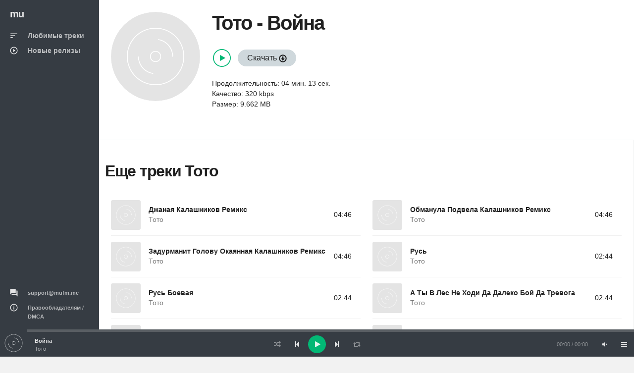

--- FILE ---
content_type: text/html; charset=UTF-8
request_url: https://mufm.me/track/vojna-zrkpwqej
body_size: 3314
content:
<!DOCTYPE html><html
lang="ru"><head><meta
charset="UTF-8"><meta
http-equiv="X-UA-Compatible" content="IE=edge"><meta
name="viewport" content="width=device-width, initial-scale=1, maximum-scale=1"/><meta
name="csrf-param" content="_csrf"><meta
name="csrf-token" content="xgZU9ttiC-0Lh1hBrgrZfia2gbuGVZlQgUUpmEtOY0ORPiWsqil5hlvyFQ_EX4oMEuXj1eA61TXDEV21ARYuLQ=="><title>Тото - Война  &#9834; слушай или качай песню в mp3 бесплатно</title><meta
name="description" content="Тото - Война  можно слушать онлайн  &#9834; или скачать в формате mp3. И еще много композиций от Тото"><link
rel='shortcut icon' type='image/x-icon' href='/favicon.ico'><link
href="/minify/f39caf2ff179faa77688bd8db9cac451.css" rel="preload" as="style"><link
href="/minify/413bbb98b4acd77d639e97eb16ede8a1.js" rel="preload" as="script"><link
href="/minify/f39caf2ff179faa77688bd8db9cac451.css" rel="stylesheet"> <script>window.preload_song = [];
window.preload_song.push({
  "id": 'zrkpwqej',
  "title": 'Война',
  "link": '/track/vojna-zrkpwqej',
  "thumb": { "src": '/theme/images/b0.jpg' },
  "src": 'https://srv21.mufm.me/2/ae/toto_-_vojna_(zf.fm).mp3?play=on',
  "meta": {
      "author": 'Тото',
      "authorlink": '/artist/toto-meovrp',
      "duration": '253'
  }
});</script></head><body
id="mu1body"><div
class="app dk" id="app" ><div
id="aside" class="app-aside modal fade nav-dropdown"><div
class="left navside grey dk" data-layout="column"><div
class="navbar no-radius">
<a
href="/" class="navbar-brand md">
<span
class="hidden-folded inline">mu</span>
</a></div><div
data-flex class="hide-scroll"><nav
class="scroll nav-stacked nav-active-primary"><ul
class="nav" data-ui-nav><li>
<a
href="/">
<span
class="nav-icon">
<i
class="material-icons">sort</i>
</span>
<span
class="nav-text">Любимые треки</span>
</a></li><li>
<a
href="/new">
<span
class="nav-icon">
<i
class="material-icons">play_circle_outline</i>
</span>
<span
class="nav-text">Новые релизы</span>
</a></li></ul></nav><nav
class="scroll nav-stacked nav-active-primary" style="position: absolute;bottom: 10px"><ul
class="nav" data-ui-nav><li
class="nav-header hidden-folded">
<span
class="text-xs text-muted">&nbsp;</span></li><li>
<a href="/cdn-cgi/l/email-protection#75060005051a070135180013185b1810">
<span
class="nav-icon">
<i
class="material-icons">question_answer</i>
</span>
<span
class="nav-text text-11"><span class="__cf_email__" data-cfemail="9be8eeebebf4e9efdbf6eefdf6b5f6fe">[email&#160;protected]</span></span>
</a></li><li>
<a
href="/dmca">
<span
class="nav-icon">
<i
class="material-icons">info_outline</i>
</span>
<span
class="nav-text text-11">Правообладателям / DMCA</span>
</a></li></ul></nav></div></div></div><div
id="content" class="app-content white bg box-shadow-z2" role="main"><div
class="app-header hidden-lg-up white lt box-shadow-z1"><div
class="navbar">
<a
href="/" class="navbar-brand md">
<span
class="hidden-folded inline">mu</span>
</a><ul
class="nav navbar-nav pull-right"><li
class="nav-item">
<a
data-toggle="modal" data-target="#aside" class="nav-link">
<i
class="material-icons">menu</i>
</a></li></ul></div></div><div
class="app-footer app-player grey bg"><div
class="playlist" style="width:100%"></div></div><div
class="app-body" id="view"><div
class="pos-rlt"><div
class="page-bg" data-stellar-ratio="2" style="background-image: url('/theme/images/b0.jpg');"></div></div><div
class="page-content"><div
class="padding b-b"><div
class="row-col item view-page" data-src="https://srv21.mufm.me/2/ae/toto_-_vojna_(zf.fm).mp3?play=on" data-id="zrkpwqej"><div
class="col-sm w w-auto-xs m-b"><div
class="item w rounded"><div
class="item-media"><div
class="item-media-content" style="background-image: url('/theme/images/b0.jpg');"></div></div></div></div><div
class="col-sm"><div
class="p-l-md no-padding-xs" ><div
class="page-title"><h1 class="inline">
<span
class="item-author"><a
href="/artist/toto-meovrp">Тото</a></span> -
<span
class="item-title">Война</span></h1></div><div
class="item-action m-b">
<br/>
<span>
<button
class="btn-playpause text-primary m-r-sm"></button>
<a
class="btn btng rounded blue-grey-100" href="/get-track/zrkpwqej">Скачать <span
class="glyphicon glyphicon-download"></span></a></span>
<br/>
<br/>
<span>Продолжительность: 04 мин. 13 сек.</span><br/>
<span>Качество: 320 kbps</span><br/>
<span>Размер: 9.662 MB</span><br/><br/><div
class="clearfix"></div></div></div></div></div></div><div
class="row-col"><div
class="col-lg-12 b-r no-border-md"><div
class="padding"><div
class="row item-list item-list-md m-b">
<br/><h2 class="title"><a
href="/artist/toto-meovrp">Еще треки Тото</a></h2>
<br/><div
id="list-wrapper"><div
class="col-sm-6" data-duration="286" data-song="dnvagvqm"  data-img="/theme/images/b0.jpg"><div
class="item r" data-id="dnvagvqm" data-src="https://srv1.mufm.me/music/2/fc/toto_-_dzhanaja_kalashnikov_remiks.mp3?play=on"><div
class="item-media">
<a
href="/track/dzanaa-kalasnikov-remiks-dnvagvqm" class="item-media-content" style="background-image: url('/theme/images/b0.jpg');"></a><div
class="item-overlay center">
<button
class="btn-playpause">Play</button></div></div><div
class="item-info"><div
class="item-overlay2 bottom text-right">
04:46</div><div
class="item-overlay bottom text-right">
<a
data-toggle="tooltip" title="Скачать" href="/track/dzanaa-kalasnikov-remiks-dnvagvqm" class="btn-dwnl">
<i
class="material-icons f32">
get_app
</i>
</a></div><div
class="item-title text-14 spt text-ellipsis">
<a
href="/track/dzanaa-kalasnikov-remiks-dnvagvqm">Джаная Калашников Ремикс</a></div><div
class="item-author text-14 text-ellipsis">
<a
href="/artist/toto-meovrp" class="text-muted">Тото</a></div></div></div></div><div
class="col-sm-6" data-duration="286" data-song="preonexe"  data-img="/theme/images/b0.jpg"><div
class="item r" data-id="preonexe" data-src="https://srv1.mufm.me/music/e/26/toto_-_obmanula_podvela_kalashnikov_remiks.mp3?play=on"><div
class="item-media">
<a
href="/track/obmanula-podvela-kalasnikov-remiks-preonexe" class="item-media-content" style="background-image: url('/theme/images/b0.jpg');"></a><div
class="item-overlay center">
<button
class="btn-playpause">Play</button></div></div><div
class="item-info"><div
class="item-overlay2 bottom text-right">
04:46</div><div
class="item-overlay bottom text-right">
<a
data-toggle="tooltip" title="Скачать" href="/track/obmanula-podvela-kalasnikov-remiks-preonexe" class="btn-dwnl">
<i
class="material-icons f32">
get_app
</i>
</a></div><div
class="item-title text-14 spt text-ellipsis">
<a
href="/track/obmanula-podvela-kalasnikov-remiks-preonexe">Обманула Подвела Калашников Ремикс</a></div><div
class="item-author text-14 text-ellipsis">
<a
href="/artist/toto-meovrp" class="text-muted">Тото</a></div></div></div></div><div
class="col-sm-6" data-duration="286" data-song="ezvrpvyy"  data-img="/theme/images/b0.jpg"><div
class="item r" data-id="ezvrpvyy" data-src="https://srv1.mufm.me/music/9/b2/toto_-_zadurmanit_golovu_okajannaja_kalashnikov_remiks.mp3?play=on"><div
class="item-media">
<a
href="/track/zadurmanit-golovu-okaannaa-kalasnikov-remiks-ezvrpvyy" class="item-media-content" style="background-image: url('/theme/images/b0.jpg');"></a><div
class="item-overlay center">
<button
class="btn-playpause">Play</button></div></div><div
class="item-info"><div
class="item-overlay2 bottom text-right">
04:46</div><div
class="item-overlay bottom text-right">
<a
data-toggle="tooltip" title="Скачать" href="/track/zadurmanit-golovu-okaannaa-kalasnikov-remiks-ezvrpvyy" class="btn-dwnl">
<i
class="material-icons f32">
get_app
</i>
</a></div><div
class="item-title text-14 spt text-ellipsis">
<a
href="/track/zadurmanit-golovu-okaannaa-kalasnikov-remiks-ezvrpvyy">Задурманит Голову Окаянная Калашников Ремикс</a></div><div
class="item-author text-14 text-ellipsis">
<a
href="/artist/toto-meovrp" class="text-muted">Тото</a></div></div></div></div><div
class="col-sm-6" data-duration="164" data-song="xrjwaqpg"  data-img="/theme/images/b0.jpg"><div
class="item r" data-id="xrjwaqpg" data-src="https://srv14.mufm.me/3/21/toto_-_rus.mp3?play=on"><div
class="item-media">
<a
href="/track/rus-xrjwaqpg" class="item-media-content" style="background-image: url('/theme/images/b0.jpg');"></a><div
class="item-overlay center">
<button
class="btn-playpause">Play</button></div></div><div
class="item-info"><div
class="item-overlay2 bottom text-right">
02:44</div><div
class="item-overlay bottom text-right">
<a
data-toggle="tooltip" title="Скачать" href="/track/rus-xrjwaqpg" class="btn-dwnl">
<i
class="material-icons f32">
get_app
</i>
</a></div><div
class="item-title text-14 spt text-ellipsis">
<a
href="/track/rus-xrjwaqpg">Русь</a></div><div
class="item-author text-14 text-ellipsis">
<a
href="/artist/toto-meovrp" class="text-muted">Тото</a></div></div></div></div><div
class="col-sm-6" data-duration="164" data-song="magpwzrd"  data-img="/theme/images/b0.jpg"><div
class="item r" data-id="magpwzrd" data-src="https://srv14.mufm.me/b/78/toto_-_rus_boevaja.mp3?play=on"><div
class="item-media">
<a
href="/track/rus-boevaa-magpwzrd" class="item-media-content" style="background-image: url('/theme/images/b0.jpg');"></a><div
class="item-overlay center">
<button
class="btn-playpause">Play</button></div></div><div
class="item-info"><div
class="item-overlay2 bottom text-right">
02:44</div><div
class="item-overlay bottom text-right">
<a
data-toggle="tooltip" title="Скачать" href="/track/rus-boevaa-magpwzrd" class="btn-dwnl">
<i
class="material-icons f32">
get_app
</i>
</a></div><div
class="item-title text-14 spt text-ellipsis">
<a
href="/track/rus-boevaa-magpwzrd">Русь Боевая</a></div><div
class="item-author text-14 text-ellipsis">
<a
href="/artist/toto-meovrp" class="text-muted">Тото</a></div></div></div></div><div
class="col-sm-6" data-duration="164" data-song="apozvmke"  data-img="/theme/images/b0.jpg"><div
class="item r" data-id="apozvmke" data-src="https://srv14.mufm.me/6/44/toto_-_a_ti_v_les_ne_hodi_da_daleko_boj_da_trevoga.mp3?play=on"><div
class="item-media">
<a
href="/track/a-ty-v-les-ne-hodi-da-daleko-boj-da-trevoga-apozvmke" class="item-media-content" style="background-image: url('/theme/images/b0.jpg');"></a><div
class="item-overlay center">
<button
class="btn-playpause">Play</button></div></div><div
class="item-info"><div
class="item-overlay2 bottom text-right">
02:44</div><div
class="item-overlay bottom text-right">
<a
data-toggle="tooltip" title="Скачать" href="/track/a-ty-v-les-ne-hodi-da-daleko-boj-da-trevoga-apozvmke" class="btn-dwnl">
<i
class="material-icons f32">
get_app
</i>
</a></div><div
class="item-title text-14 spt text-ellipsis">
<a
href="/track/a-ty-v-les-ne-hodi-da-daleko-boj-da-trevoga-apozvmke">А Ты В Лес Не Ходи Да Далеко Бой Да Тревога</a></div><div
class="item-author text-14 text-ellipsis">
<a
href="/artist/toto-meovrp" class="text-muted">Тото</a></div></div></div></div><div
class="col-sm-6" data-duration="249" data-song="xrjzyveo"  data-img="/theme/images/b0.jpg"><div
class="item r" data-id="xrjzyveo" data-src="https://srv1.mufm.me/music/1/02/toto_-_spoj_mne_za_lajf_remiks.mp3?play=on"><div
class="item-media">
<a
href="/track/spoj-mne-za-lajf-remiks-xrjzyveo" class="item-media-content" style="background-image: url('/theme/images/b0.jpg');"></a><div
class="item-overlay center">
<button
class="btn-playpause">Play</button></div></div><div
class="item-info"><div
class="item-overlay2 bottom text-right">
04:09</div><div
class="item-overlay bottom text-right">
<a
data-toggle="tooltip" title="Скачать" href="/track/spoj-mne-za-lajf-remiks-xrjzyveo" class="btn-dwnl">
<i
class="material-icons f32">
get_app
</i>
</a></div><div
class="item-title text-14 spt text-ellipsis">
<a
href="/track/spoj-mne-za-lajf-remiks-xrjzyveo">Спой Мне За Лайф Ремикс</a></div><div
class="item-author text-14 text-ellipsis">
<a
href="/artist/toto-meovrp" class="text-muted">Тото</a></div></div></div></div><div
class="col-sm-6" data-duration="274" data-song="apoyojae"  data-img="/theme/images/b0.jpg"><div
class="item r" data-id="apoyojae" data-src="https://srv1.mufm.me/music/9/9c/toto_-_dzhanaja.mp3?play=on"><div
class="item-media">
<a
href="/track/dzanaa-apoyojae" class="item-media-content" style="background-image: url('/theme/images/b0.jpg');"></a><div
class="item-overlay center">
<button
class="btn-playpause">Play</button></div></div><div
class="item-info"><div
class="item-overlay2 bottom text-right">
04:34</div><div
class="item-overlay bottom text-right">
<a
data-toggle="tooltip" title="Скачать" href="/track/dzanaa-apoyojae" class="btn-dwnl">
<i
class="material-icons f32">
get_app
</i>
</a></div><div
class="item-title text-14 spt text-ellipsis">
<a
href="/track/dzanaa-apoyojae">Джаная</a></div><div
class="item-author text-14 text-ellipsis">
<a
href="/artist/toto-meovrp" class="text-muted">Тото</a></div></div></div></div><div
class="col-sm-6" data-duration="209" data-song="qnwawzdv"  data-img="/theme/images/b0.jpg"><div
class="item r" data-id="qnwawzdv" data-src="https://srv1.mufm.me/music/d/f7/toto_-_na_rajone.mp3?play=on"><div
class="item-media">
<a
href="/track/na-rajone-qnwawzdv" class="item-media-content" style="background-image: url('/theme/images/b0.jpg');"></a><div
class="item-overlay center">
<button
class="btn-playpause">Play</button></div></div><div
class="item-info"><div
class="item-overlay2 bottom text-right">
03:29</div><div
class="item-overlay bottom text-right">
<a
data-toggle="tooltip" title="Скачать" href="/track/na-rajone-qnwawzdv" class="btn-dwnl">
<i
class="material-icons f32">
get_app
</i>
</a></div><div
class="item-title text-14 spt text-ellipsis">
<a
href="/track/na-rajone-qnwawzdv">На Районе</a></div><div
class="item-author text-14 text-ellipsis">
<a
href="/artist/toto-meovrp" class="text-muted">Тото</a></div></div></div></div><div
class="col-sm-6" data-duration="210" data-song="apoyojre"  data-img="/theme/images/b0.jpg"><div
class="item r" data-id="apoyojre" data-src="https://srv14.mufm.me/3/38/toto_-_ljubov_vojna.mp3?play=on"><div
class="item-media">
<a
href="/track/lubov-vojna-apoyojre" class="item-media-content" style="background-image: url('/theme/images/b0.jpg');"></a><div
class="item-overlay center">
<button
class="btn-playpause">Play</button></div></div><div
class="item-info"><div
class="item-overlay2 bottom text-right">
03:30</div><div
class="item-overlay bottom text-right">
<a
data-toggle="tooltip" title="Скачать" href="/track/lubov-vojna-apoyojre" class="btn-dwnl">
<i
class="material-icons f32">
get_app
</i>
</a></div><div
class="item-title text-14 spt text-ellipsis">
<a
href="/track/lubov-vojna-apoyojre">Любовь Война</a></div><div
class="item-author text-14 text-ellipsis">
<a
href="/artist/toto-meovrp" class="text-muted">Тото</a></div></div></div></div></div></div></div></div></div></div></div></div></div> <script data-cfasync="false" src="/cdn-cgi/scripts/5c5dd728/cloudflare-static/email-decode.min.js"></script><script src="/minify/413bbb98b4acd77d639e97eb16ede8a1.js" async></script> <script async src="https://www.googletagmanager.com/gtag/js?id=G-W1D98K31ZK"></script> <script>window.dataLayer = window.dataLayer || [];
    function gtag(){dataLayer.push(arguments);}
    gtag('js', new Date());

    gtag('config', 'G-W1D98K31ZK');</script> <script src="/js/jp01.js?v=9" async></script> <script defer src="https://static.cloudflareinsights.com/beacon.min.js/vcd15cbe7772f49c399c6a5babf22c1241717689176015" integrity="sha512-ZpsOmlRQV6y907TI0dKBHq9Md29nnaEIPlkf84rnaERnq6zvWvPUqr2ft8M1aS28oN72PdrCzSjY4U6VaAw1EQ==" data-cf-beacon='{"version":"2024.11.0","token":"5938eb26b5464b878cabf1ca54727886","r":1,"server_timing":{"name":{"cfCacheStatus":true,"cfEdge":true,"cfExtPri":true,"cfL4":true,"cfOrigin":true,"cfSpeedBrain":true},"location_startswith":null}}' crossorigin="anonymous"></script>
</body></html>